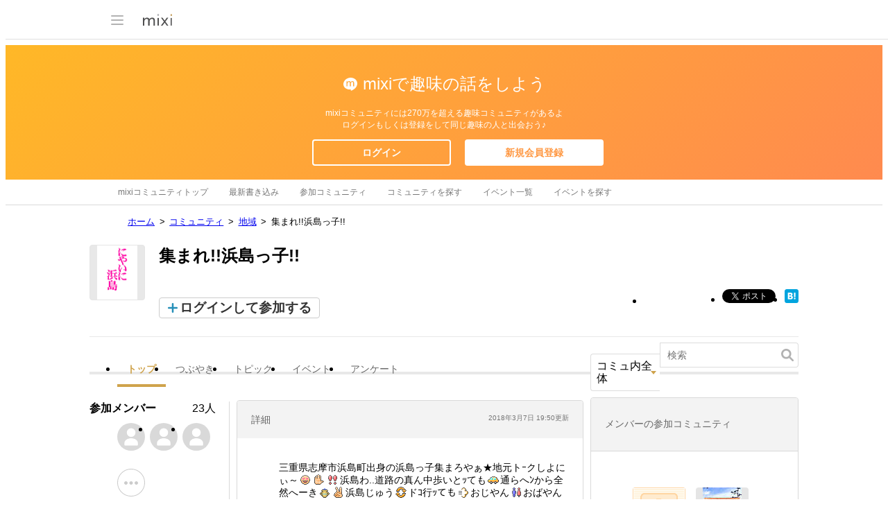

--- FILE ---
content_type: text/html; charset=utf-8
request_url: https://www.google.com/recaptcha/api2/aframe
body_size: 265
content:
<!DOCTYPE HTML><html><head><meta http-equiv="content-type" content="text/html; charset=UTF-8"></head><body><script nonce="NUWTY5Du3fytZ21vXlptUg">/** Anti-fraud and anti-abuse applications only. See google.com/recaptcha */ try{var clients={'sodar':'https://pagead2.googlesyndication.com/pagead/sodar?'};window.addEventListener("message",function(a){try{if(a.source===window.parent){var b=JSON.parse(a.data);var c=clients[b['id']];if(c){var d=document.createElement('img');d.src=c+b['params']+'&rc='+(localStorage.getItem("rc::a")?sessionStorage.getItem("rc::b"):"");window.document.body.appendChild(d);sessionStorage.setItem("rc::e",parseInt(sessionStorage.getItem("rc::e")||0)+1);localStorage.setItem("rc::h",'1768892040409');}}}catch(b){}});window.parent.postMessage("_grecaptcha_ready", "*");}catch(b){}</script></body></html>

--- FILE ---
content_type: application/javascript; charset=utf-8
request_url: https://fundingchoicesmessages.google.com/f/AGSKWxX-cZ2EEaE06ZmYLcstET5sIFnH5A0BfxKh7UoEIHUb81NanDKoMNmtdobORd9nBGlxwgK6XFkdFkIW2Qd3lt5j0E_0I7b43dxNTT4QsKLbvMrXMENFT5Rhwjnre3RnF6LJ04k3UvPkKHpe910-3nma7ELbrsYxB5hsZ9liefCsjpOE_8JwSVIUeqVA/_/get/ad?/admeta./web-ads.-ad.jpg?/468x60-
body_size: -1289
content:
window['0d028aee-1f87-4b1c-8b47-1b1b37602af0'] = true;